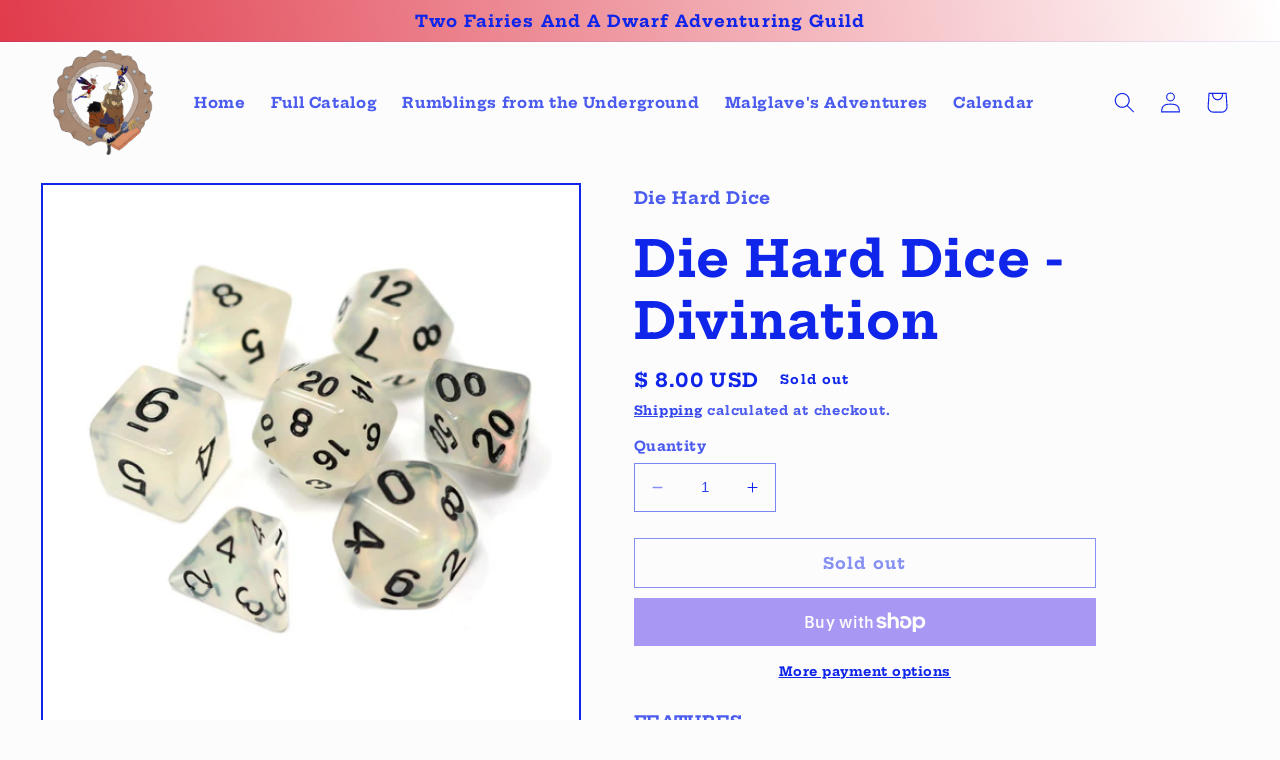

--- FILE ---
content_type: application/x-javascript
request_url: https://app.sealsubscriptions.com/shopify/public/status/shop/two-fairies-and-a-dwarf.myshopify.com.js?1769961151
body_size: -289
content:
var sealsubscriptions_settings_updated='1734851278';